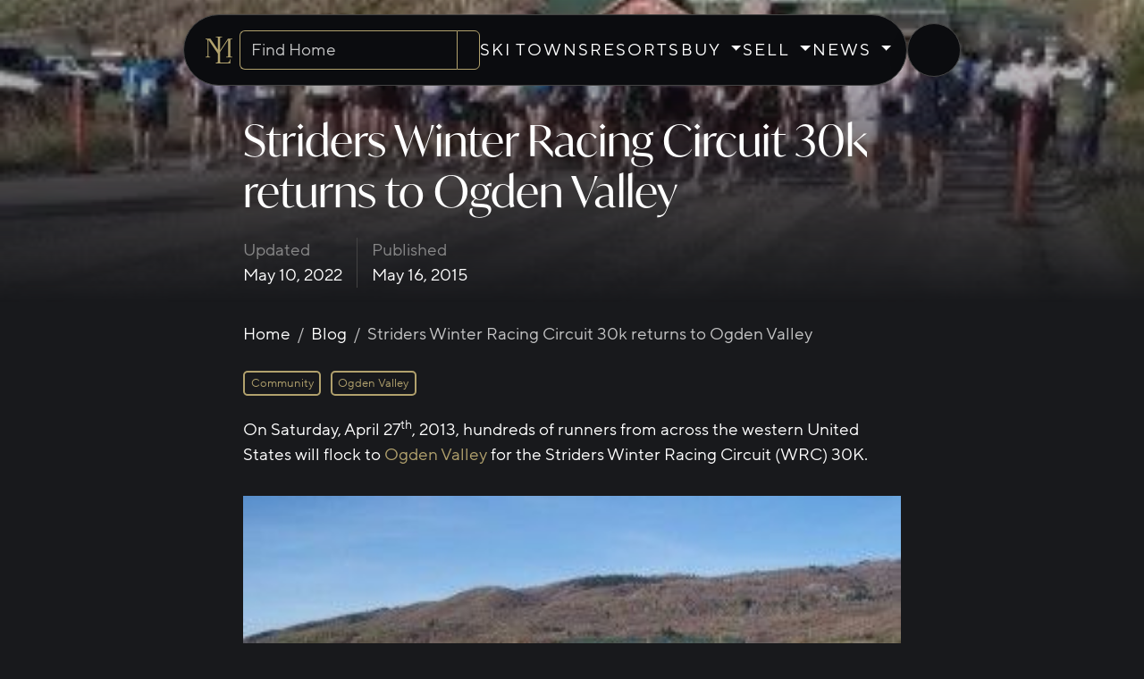

--- FILE ---
content_type: text/html; charset=utf-8
request_url: https://www.mountainluxury.com/blog/striders-winter-racing-circuit-30k-returns-to-ogden-valley/
body_size: 16249
content:
<!DOCTYPE html>
<html class="no-js" lang="en">

<head>
    <meta charset="utf-8" />
    <link rel="preconnect" href="https://mlux01.mountainluxury.com" crossorigin>
    <link rel="preload" href="/static/css/geohomes.min.35c5e10aa513.css" as="style">
    <meta name="viewport" content="width=device-width, initial-scale=1, shrink-to-fit=no" />
    

<meta name="robots" content="all">


    <style>
        @font-face {
            font-family: TTNormsPro;
            src: url('https://mlux01.mountainluxury.com/fonts/tt_norms_pro/TT_Norms_Pro_Bold-slimmed-Latin.woff2') format('woff2'),
            url('https://mlux01.mountainluxury.com/fonts/tt_norms_pro/TT_Norms_Pro_Bold-slimmed-Latin.woff') format('woff');
            font-weight: bold;
            font-display: swap;
            text-rendering: optimizeLegibility;
        }

        @font-face {
            font-family: TTNormsPro;
            src: url('https://mlux01.mountainluxury.com/fonts/tt_norms_pro/TT_Norms_Pro_Regular-slimmed-Latin.woff2') format('woff2'),
            url('https://mlux01.mountainluxury.com/fonts/tt_norms_pro/TT_Norms_Pro_Regular-slimmed-Latin.woff') format('woff');
            font-weight: normal;
            font-display: swap;
            text-rendering: optimizeLegibility;
        }
    </style>
    
    <link rel="stylesheet" href="/static/css/geohomes.min.35c5e10aa513.css">
    <link rel="preload" as="style" href="https://use.typekit.net/gyp8pmv.css" onload="this.onload=null;this.rel='stylesheet'">
    
    


    



<!-- Google Tag Manager -->

<script>
    window.dataLayer = window.dataLayer || [];
    window.dataLayer.push({
        'gtm.start': new Date().getTime(),
        event: 'gtm.js'
    });
</script>
<script async src="https://www.googletagmanager.com/gtm.js?id=GTM-MTTK7K4"></script>
<!-- End Google Tag Manager -->


<link rel="apple-touch-icon" sizes="180x180" href="/apple-touch-icon.png">
<link rel="icon" type="image/png" sizes="32x32" href="/favicon-32x32.png">
<link rel="icon" type="image/png" sizes="16x16" href="/favicon-16x16.png">
<link rel="manifest" href="/site.webmanifest">
<link rel="mask-icon" href="/safari-pinned-tab.svg" color="#5bbad5">
<meta name="msapplication-TileColor" content="#da532c">
<meta name="theme-color" content="#ffffff">
<title>Striders Winter Racing Circuit 30k returns to Ogden Valley - Mountain Luxury</title>


<link rel="canonical" href="https://www.mountainluxury.com/blog/striders-winter-racing-circuit-30k-returns-to-ogden-valley/">
<meta property="og:url" content="https://www.mountainluxury.com/blog/striders-winter-racing-circuit-30k-returns-to-ogden-valley/">





<meta property="og:title" content="Striders Winter Racing Circuit 30k returns to Ogden Valley - Mountain Luxury Real Estate">


<meta property="og:type" content="article">


<meta property="og:image" content="https://mlux01.mountainluxury.com/django_storages/images/Blog_Transfers_st.width-1200.format-webp.webpquality-90_iDyrNoD.webp">


<meta name="twitter:card" content="summary_large_image">



<meta name="description" content="Runners return to Ogden Valley for the Striders Winter Race Circuit." />



<style>
/* ============================================================================
   BLOG - SHARED STYLES
   Used across blog_index_page.html and blog_page.html
   ============================================================================ */

/* ============================================================================
   LAYOUT & NAVIGATION
   ============================================================================ */

.mikey-mike {
    position: absolute;
    margin: auto;
    width: 100%;
    z-index: 100;
}

.top-nav .wrapper {
    position: absolute;
    margin: auto;
    width: 100%;
    z-index: 100;
}

.bg-frost {
    background: #18191cad;
    backdrop-filter: blur(10px);
    -webkit-backdrop-filter: blur(10px);
}

.breadcrumb {
    background: transparent;
}

/* ============================================================================
   HERO SECTIONS
   ============================================================================ */

.hero-image {
    min-height: 33vh;
}

.hero::after {
    content: "";
    position: absolute;
    left: 0;
    right: 0;
    bottom: 0;
    height: 100%;
    background: linear-gradient(to bottom, rgba(0,0,0,0) 0%, #18191ca8 55%, #18191c 100%);
    pointer-events: none;
}

.hero-image h1 {
    margin-top: 112px;
}

/* ============================================================================
   BLOG CONTENT TYPOGRAPHY
   ============================================================================ */

.block-paragraph p {
    padding-bottom: 1rem;
}

h2, h4 {
    font-family: ivymode, "Noto Serif", "Palatino Linotype", Georgia, serif;
    padding-top: 0rem;
    padding-bottom: 0.25rem;
}

h3 {
    font-family: ivymode, "Noto Serif", "Palatino Linotype", Georgia, serif;
    font-size: calc(1.325rem + .9vw);
    margin-bottom: 1em;
}

.block-images {
    padding-bottom: 1rem;
}

.text-bs-gray {
    color: var(--bs-gray);
}

div.block-paragraph img {
    width: 100%;
    height: auto;
}

iframe {
    width: 100% !important;
}

/* ============================================================================
   KEYWORDS/TAGS
   ============================================================================ */

.keywords .btn {
    margin-right: 0.5em;
    padding: 0.2em 0.5em;
    border: 2px solid;
    border-radius: 5px;
    font-size: small;
}

/* ============================================================================
   NAVIGATION LINKS
   ============================================================================ */

.link-body-emphasis {
    transition: all 0.5s;
}

.link-body-emphasis:hover,
.link-body-emphasis[aria-current="page"] {
    color: #fff;
    text-shadow: 0 0 10px #b1a16d, 0 0 20px #b1a16d, 0 0 30px #b1a16d, 0 0 40px #b1a16d;
    letter-spacing: 1px;
}

.link-body-emphasis[aria-current="page"] {
    background: #000104;
}

/* ============================================================================
   MOBILE RESPONSIVE
   ============================================================================ */

@media (max-width: 768px) {
    .hero-image {
        min-height: 15vh;
    }
}

/* ============================================================================
   BLOG PAGE - TEMPLATE-SPECIFIC STYLES ONLY
   Shared blog card styles are in /app/blog/src/css/blog.css
   ============================================================================ */

/* Similar Articles Navigation */
.card h6 {
    letter-spacing: 3px !important;
}

.nav-link.active {
    background-color: #333 !important;
}

.nav-link {
    padding: .5rem;
}

/* YouTube embed responsive wrapper */
.ratio-16x9 {
    /* Applied via JavaScript to YouTube iframes */
}

</style>


</head>

<body class="template-blogpage">
    
    




<!-- Google Tag Manager (noscript) -->
<noscript><iframe src="https://www.googletagmanager.com/ns.html?id=GTM-MTTK7K4" height="0" width="0"
        style="display:none;visibility:hidden"></iframe></noscript>
<!-- End Google Tag Manager (noscript) -->








<header class="top-nav px-0 mx-0">
    <div class="wrapper pt-3">
        
        <div id="g_id_onload" data-client_id="1085340248399-9520luvn51c5vs1ajpnr07p9sed52l72.apps.googleusercontent.com" data-use_fedcm_for_prompt="true" data-auto_select="true"  data-csrfmiddlewaretoken="DiMhPLvYLmRMvXG1JcvqdyWt404nRq06lfTysHpR5AkEKhZMDDhsKHO0M7oMebZX" data-callback="handleCredentialResponse">
        </div>
        
        <script>
            async function handleCredentialResponse(googleCredentialResponse) {
                // https://developers.google.com/identity/gsi/web/reference/js-reference#CredentialResponse
                // Google calls this function with something like this:
                // {
                //     "clientId": "not shown",
                //     "credential": "not shown",
                //     "select_by": "user"
                // }
                const response = await fetch('/api/google_onetap/', {
                    method: 'POST',
                    headers: {
                        'Content-Type': 'application/json',
                        "X-CSRFToken": document.cookie
                            .split('; ')
                            .find(row => row.startsWith('csrftoken='))
                            .split('=')[1],
                    },
                    body: JSON.stringify({
                        'credential': googleCredentialResponse.credential,
                        'next': location.href,
                    }),
                });
                const json = await response.json()
                if (!('error' in json)) {
                    if ('next' in json.data) {
                        location = json.data.next;
                    } else {
                        location.reload();
                    }
                }
            }
        </script>
        

        <nav class="container px-lg-0" id="topnav-main" aria-label="Primary"
        x-data="{ 
            buyActiveList: 0,
            sellActiveList: 0,
            skiActiveList: 0,
            hovered: null,
            buyListOpen: false,
            sellListOpen: false,
            pageLoaded: false,

            buyMenuReset() {
                this.buyListOpen = false;
                this.buyActiveList = 0;

                // Hide only collapse menus within this navbar
                this.$root.querySelectorAll('.collapse.show').forEach(el => {
                    new bootstrap.Collapse(el).hide();
                });
            },
            sellMenuReset() {
                this.sellListOpen = false; 
                this.sellActiveList = 0;

                this.$root.querySelectorAll('.collapse.show').forEach(el => {
                    new bootstrap.Collapse(el).hide();
                });
            },

            resetNav() {
                this.buyMenuReset();
                this.sellMenuReset();
            },
            
        }">

        








<div class="d-flex align-items-center justify-content-center gap-3">
  <!-- Center Content -->
  <div class="nav-box px-3 px-4-lg py-3 border border-secondary line-height-normal">
    <div class="d-flex align-items-center gap-3">
      <a href="/" aria-label="Go to Mountain Luxury home" class="p-2">
        <img src="/static/images/new_ml_mark.695e2dd98113.svg" width="30" height="30" alt="Mountain Luxury" loading="eager" decoding="async" fetchpriority="high">
      </a>

      <!-- Search (crawlable + accessible; preserves your data-* for AC) -->
      <form class="d-flex ac-form ml-ac-form search rounded-pill" method="get" action="/search/" role="search" aria-label="Property search">
        <div class="align-items-center rounded-start border border-primary border-end-0 d-flex">
          <label for="topnav_desktop_find_home" class="visually-hidden">Search homes</label>
          <input class="form-control ac-input ml-ac-input ac-input-with-pill-labels ml-ac-input-with-pill-labels bg-transparent w-100"
                 type="search" name="q" placeholder="Find Home" size="16" autocomplete="off" id="topnav_desktop_find_home"
                 data-api="/api/listings/ac_m/?q=${topnav_desktop_find_home}" data-resultname="displayText" data-querymin="2" data-optionmax="50">
        </div>
        <div class="col-auto">
          <button type="submit" class="ml-button-browser-style-none btn btn-outline-primary rounded rounded-start-0" id="go_find_home_desktop" aria-label="Search">
            <i class="fal fa-search" aria-hidden="true"></i>
          </button>
        </div>
      </form>

      
      <!-- Primary links -->
      <ul class="d-none d-lg-flex align-items-center gap-3 list-unstyled m-0">
        <li>
          
          <a href="/ski-towns/"
             class="nav-item"
             >
            SKI TOWNS
          </a>
          
        </li>

        <li>
          
          <a href="/resorts/"
             class="nav-item"
             >
            RESORTS
          </a>
          
        </li>

        <!-- BUY -->
        <li>
          <div class="dropdown">
            <button class="btn btn-link dropdown-toggle text-decoration-none text-white nav-item p-0"
                    type="button" id="buyMenu" data-bs-toggle="dropdown" aria-expanded="false"
                    aria-controls="buyMenuList">
              BUY
            </button>
            <ul id="buyMenuList" class="dropdown-menu dropdown-menu-dark" aria-labelledby="buyMenu">
              <li>
                
                <a class="dropdown-item"
                   href="/listings/" >
                  Exclusive Listings
                </a>
                
              </li>
              <li>
                
                <a class="dropdown-item"
                   href="/exclusive-developments/" >
                  Exclusive Developments
                </a>
                
              </li>
              <li>
                
                <a class="dropdown-item"
                   href="/collection/" >
                  Private Collection
                </a>
                
              </li>
              <li>
                
                <a class="dropdown-item"
                   href="/eden-ut/real-estate/" >
                  Eden, UT Real Estate
                </a>
                
              </li>
              <li>
                
                <a class="dropdown-item"
                   href="/huntsville-ut/real-estate/" >
                  Huntsville, UT Real Estate
                </a>
                
              </li>
              <li>
                
                <a class="dropdown-item"
                   href="/powder-mountain-real-estate/" >
                  Powder Mountain Real Estate
                </a>
                
              </li>
            </ul>
          </div>
        </li>

        <!-- SELL -->
        <li>
          <div class="dropdown">
            <button class="btn btn-link dropdown-toggle text-decoration-none text-white nav-item p-0"
                    type="button" id="sellMenu" data-bs-toggle="dropdown" aria-expanded="false"
                    aria-controls="sellMenuList">
              SELL
            </button>
            <ul id="sellMenuList" class="dropdown-menu dropdown-menu-dark" aria-labelledby="sellMenu">
              <li>
                
                <a class="dropdown-item"
                   href="/property-estimate/" >
                  Property Estimate
                </a>
                
              </li>
              <li>
                
                <a class="dropdown-item"
                   href="/marketing/" >
                  Marketing
                </a>
                
              </li>
              <li>
                
                <a class="dropdown-item"
                   href="/agents/" >
                  Agents
                </a>
                
              </li>
              <li><hr class="dropdown-divider" aria-hidden="true"></li>
              <li>
                
                <a class="dropdown-item"
                   href="/about/" >
                  About
                </a>
                
              </li>
              <li>
                
                <a class="dropdown-item"
                   href="/contact/" >
                  Contact
                </a>
                
              </li>
            </ul>
          </div>
        </li>

        <!-- NEWS -->
        <li>
          <div class="dropdown">
            <button class="btn btn-link dropdown-toggle text-decoration-none text-white nav-item p-0"
                    type="button" id="newsMenu" data-bs-toggle="dropdown" aria-expanded="false"
                    aria-controls="newsMenuList">
              NEWS
            </button>
            <ul id="newsMenuList" class="dropdown-menu dropdown-menu-dark" aria-labelledby="newsMenu">
              <li>
                
                <a class="dropdown-item active"
                   href="/blog/" >
                  Blog
                </a>
                
              </li>
              <li>
                
                <a class="dropdown-item"
                   href="/market-reports/" >
                  Market Reports
                </a>
                
              </li>
              <li><hr class="dropdown-divider" aria-hidden="true"></li>
              <li>
                
                  
                    
                    <a class="dropdown-item"
                       href="/listings/" >
                      Exclusive Listings →
                    </a>
                    
                  
                    
                    <a class="dropdown-item"
                       href="/blog/collection-11/" >
                      Read the Mountain Luxury Magazine
                    </a>
                    
                  
                
              </li>
            </ul>
          </div>
        </li>
      </ul>
      

      <!-- Mobile buttons -->
      <a class="d-lg-none btn btn-outline-light rounded-circle d-inline-flex justify-content-center align-items-center mobile-nav-button" aria-label="Ski Town Finder" href="/ski-towns/">
        <i class="fal fa-mountain-city" aria-hidden="true"></i>
      </a>
      <button class="d-lg-none btn btn-outline-light rounded-circle d-inline-flex justify-content-center align-items-center mobile-nav-button"
              type="button" data-bs-toggle="offcanvas" data-bs-target="#topnavOffcanvas" aria-controls="topnavOffcanvas" aria-label="Open menu">
        <i class="fal fa-bars" aria-hidden="true"></i>
      </button>
    </div>
  </div>

  <!-- Login/Account (Desktop only) -->
  <div class="d-none d-lg-flex gap-3">
    
      <a class="nav-box border border-secondary fx-pill d-inline-flex align-items-center gap-2 px-3"
         href="/accounts/signup/?next=/blog/striders-winter-racing-circuit-30k-returns-to-ogden-valley/" title="Login or Sign up" rel="nofollow"
         data-bs-placement="bottom" data-bs-title="Login" data-bs-trigger="hover">
        <i class="fal fa-user icon" aria-hidden="true"></i>
        <span class="nav-title">Login</span>
      </a>
    
  </div>
</div>

<!-- Offcanvas Right (Mobile Navigation) -->
<div class="offcanvas offcanvas-end" tabindex="-1" id="topnavOffcanvas" data-bs-scroll="false" aria-labelledby="topnavOffcanvasLabel">
  <div class="offcanvas-header border-bottom">
    <h2 id="topnavOffcanvasLabel" class="visually-hidden">Main menu</h2>
    <a href="/" aria-label="Go to Mountain Luxury home" class="p-2">
      <img src="/static/images/new_ml_mark.695e2dd98113.svg" width="30" height="30" alt="Mountain Luxury" decoding="async" fetchpriority="low">
    </a>
    <button type="button" class="btn-close" data-bs-dismiss="offcanvas" aria-label="Close menu"></button>
  </div>

  <div class="offcanvas-body p-2">
    
    
    <!-- Account/Login Section (Mobile) -->
    
      <div class="d-flex justify-content-end pt-3 pe-3">
        <a class="text-white" href="/accounts/signup/?next=/blog/striders-winter-racing-circuit-30k-returns-to-ogden-valley/" title="Login or Sign up" rel="nofollow" data-bs-placement="bottom" data-bs-title="Login" data-bs-trigger="hover">LOGIN</a>
      </div>
    

    <!-- Primary Navigation (Mobile - shared for logged in/out) -->
    <nav class="nav flex-column py-2" aria-label="Primary" id="offcanvasAccordion">
      
      <!-- STATIC LINKS -->
      <a class="nav-link text-white py-3 px-3"
         href="/ski-towns/" >SKI TOWNS</a>

      <a class="nav-link text-white py-3 px-3"
         href="/resorts/" >RESORTS</a>

      <!-- BUY -->
      <button id="buyToggle" class="nav-link text-white py-3 px-3 collapsed" type="button"
              data-bs-toggle="collapse" data-bs-target="#buyCollapse"
              aria-expanded="false" aria-controls="buyCollapse" aria-describedby="buyHeading">
        <span class="pe-1">BUY</span> <i class="fal fa-chevron-up" aria-hidden="true"></i>
      </button>
      <nav class="collapse" id="buyCollapse" data-bs-parent="#offcanvasAccordion" aria-labelledby="buyToggle">
        <ul class="list-unstyled mb-0 ps-3">
          
          <li><a class="d-block py-2 px-2 text-decoration-none link-light"
                 href="/listings/" >Exclusive Listings</a></li>
          
          
          <li><a class="d-block py-2 px-2 text-decoration-none link-light"
                 href="/exclusive-developments/" >Exclusive Developments</a></li>
          
          
          <li><a class="d-block py-2 px-2 text-decoration-none link-light"
                 href="/collection/" >Private Collection</a></li>
          
          
          <li><a class="d-block py-2 px-2 text-decoration-none link-light"
                 href="/eden-ut/real-estate/" >Eden, UT Real Estate</a></li>
          
          
          <li><a class="d-block py-2 px-2 text-decoration-none link-light"
                 href="/huntsville-ut/real-estate/" >Huntsville, UT Real Estate</a></li>
          
          
          <li><a class="d-block py-2 px-2 text-decoration-none link-light"
                 href="/powder-mountain-real-estate/" >Powder Mountain Real Estate</a></li>
          
        </ul>
      </nav>

      <!-- SELL -->
      <button id="sellToggle" class="nav-link text-white py-3 px-3 collapsed" type="button"
              data-bs-toggle="collapse" data-bs-target="#sellCollapse"
              aria-expanded="false" aria-controls="sellCollapse" aria-describedby="sellHeading">
        <span class="pe-1">SELL</span> <i class="fal fa-chevron-up" aria-hidden="true"></i>
      </button>
      <nav class="collapse" id="sellCollapse" data-bs-parent="#offcanvasAccordion" aria-labelledby="sellToggle">
        <ul class="list-unstyled mb-0 ps-3">
          
          <li><a class="d-block py-2 px-2 text-decoration-none link-light"
                 href="/property-estimate/" >Property Estimate</a></li>
          
          
          <li><a class="d-block py-2 px-2 text-decoration-none link-light"
                 href="/marketing/" >Marketing</a></li>
          
          
          <li><a class="d-block py-2 px-2 text-decoration-none link-light"
                 href="/agents/" >Agents</a></li>
          
          <li><hr class="dropdown-divider"></li>
          
          <li><a class="d-block py-2 px-2 text-decoration-none link-light"
                 href="/about/" >About</a></li>
          
          
          <li><a class="d-block py-2 px-2 text-decoration-none link-light"
                 href="/contact/" >Contact</a></li>
          
        </ul>
      </nav>

      <!-- NEWS -->
      <button id="newsToggle" class="nav-link text-white py-3 px-3 collapsed" type="button"
              data-bs-toggle="collapse" data-bs-target="#newsCollapse"
              aria-expanded="false" aria-controls="newsCollapse" aria-describedby="newsHeading">
        <span class="pe-1">NEWS</span> <i class="fal fa-chevron-up" aria-hidden="true"></i>
      </button>
      <nav class="collapse" id="newsCollapse" data-bs-parent="#offcanvasAccordion" aria-labelledby="newsToggle">
        <ul class="list-unstyled mb-0 ps-3">
          
          <li><a class="d-block py-2 px-2 text-decoration-none link-light active"
                 href="/blog/" >Blog</a></li>
          
          
          <li><a class="d-block py-2 px-2 text-decoration-none link-light"
                 href="/market-reports/" >Market Reports</a></li>
          
          <li><hr class="dropdown-divider"></li>
          <li>
            
              
                
                <a class="d-block py-2 px-2 text-decoration-none link-light"
                   href="/listings/" >
                  Exclusive Listings →
                </a>
                
              
                
                <a class="d-block py-2 px-2 text-decoration-none link-light"
                   href="/blog/collection-11/" >
                  Read the Mountain Luxury Magazine
                </a>
                
              
            
          </li>
        </ul>
      </nav>

    </nav>
    
  </div>
</div>

 

<style>


	/* Pill container */
	.fx-pill {
		position: relative;
		display: inline-flex;
		align-items: center;
		justify-content: center;
		width: 60px;
		height: 60px;
		border-radius: 60px;
		box-shadow: 0 10px 25px rgba(0, 0, 0, .1);
		overflow: hidden;
		cursor: pointer;
		transition: width .45s ease, box-shadow .45s ease, background .45s ease !important;
		color: inherit;
		/* inherit text color (e.g., .text-primary) */
	}

	/* Hide Bootstrap caret on the dropdown trigger */
	.fx-pill.dropdown-toggle::after {
		display: none;
	}

	/* Icon & avatar share behavior */
	.fx-pill .icon,
	.fx-pill .avatar {
		position: relative;
		z-index: 1;
		line-height: 1;
		transform-origin: center;
		transition: transform .45s ease, opacity .45s ease;
	}

	/* Avatar sizing (match pill) */
	.fx-pill .avatar {
		display: inline-block;
		width: 60px;
		height: 60px;
		border-radius: 50%;
		object-fit: cover;
	}

	/* Title starts hidden & centered */
	.fx-pill .nav-title {
		position: absolute;
		left: 50%;
		transform: translateX(-50%) scale(0);
		transform-origin: center;
		z-index: 1;
		font-size: 1rem;
		letter-spacing: .125rem;
		text-transform: uppercase;
		white-space: nowrap;
		transition: transform .45s ease, opacity .45s ease;
		opacity: 0;
		color: inherit;
	}

	/* =========================== Expanded state TRIGGERS - hover/focus on the pill - hover anywhere over the dropdown (incl. menu) - dropdown is open (.show / aria-expanded="true") =========================== */
	.fx-pill:hover,
	.fx-pill:focus-visible,
	.dropdown:hover .fx-pill,
	.dropdown.show .fx-pill,
	#userMenuBtn[aria-expanded="true"] {
		width: 120px;
		/* roomy for "ACCOUNT" */
		box-shadow: 0 10px 25px rgba(0, 0, 0, 0);
	}

	/* Swap: hide icon/avatar when expanded */
	.fx-pill:hover .icon,
	.fx-pill:focus-visible .icon,
	.dropdown:hover .fx-pill .icon,
	.dropdown.show .fx-pill .icon,
	#userMenuBtn[aria-expanded="true"] .icon,
	.fx-pill:hover .avatar,
	.fx-pill:focus-visible .avatar,
	.dropdown:hover .fx-pill .avatar,
	.dropdown.show .fx-pill .avatar,
	#userMenuBtn[aria-expanded="true"] .avatar {
		transform: scale(0);
		opacity: 0;
	}

	/* Show the label when expanded */
	.fx-pill:hover .nav-title,
	.fx-pill:focus-visible .nav-title,
	.dropdown:hover .fx-pill .nav-title,
	.dropdown.show .fx-pill .nav-title,
	#userMenuBtn[aria-expanded="true"] .nav-title {
		transform: translateX(-50%) scale(1);
		opacity: 1;
	}

	/* Optional a11y: reduce motion */
	@media (prefers-reduced-motion: reduce) {

		.fx-pill,
		.fx-pill .icon,
		.fx-pill .avatar,
		.fx-pill .nav-title {
			transition: none;
		}
	}

	/* Search Bar */
	header.top-nav form.search {
		max-height: 45px;
	}

	/* Navigation */
	header.top-nav .nav-box {
		background: #0b0c0f;
		color: #fff;
		border-radius: 50px;
		line-height: normal;
	}

	header.top-nav .nav-box .nav-item,
	header.top-nav .nav-box .btn {
		letter-spacing: .125rem;
	}

	header.top-nav .nav-box a,
	.avatar a {
		color: #fff;
		text-decoration: none;
	}

	/* Hover & Glow */
	@media (hover: hover) and (pointer: fine) {

		header.top-nav .dropdown:hover>.dropdown-menu,
		header.top-nav .dropdown:focus-within>.dropdown-menu {
			display: block;
			visibility: visible;
			opacity: 1;
			background: #18191cad;
			backdrop-filter: blur(10px);
		}


		header.top-nav .nav-item.active,
        header.top-nav .nav-item:hover,
		header.top-nav .nav-title,
		header.top-nav .dropdown:hover>.nav-item,
		header.top-nav .dropdown:focus-within>.nav-item,
        header.top-nav .dropdown:has(.dropdown-menu .dropdown-item.active) > .dropdown-toggle,
        header.top-nav .dropdown:has(.dropdown-menu .dropdown-item[aria-current="page"]) > .dropdown-toggle,
        #offcanvasAccordion:has(#buyCollapse a.link-light.active)  #buyToggle,
        #offcanvasAccordion:has(#sellCollapse a.link-light.active) #sellToggle,
        #offcanvasAccordion:has(#newsCollapse a.link-light.active) #newsToggle {
			color: #fff;
			text-shadow: 0 0 10px #b1a16d, 0 0 20px #b1a16d, 0 0 30px #b1a16d, 0 0 40px #b1a16d;
		}

		header.top-nav .dropdown-item {
			transition: color 0.4s ease 0s;
		}

		header.top-nav .dropdown-item.active,
        header.top-nav .dropdown-item:focus,
		header.top-nav .dropdown-item:hover,
        .link-light.active {
			background-color: transparent;
			color: #b1a16d !important;
		}

		header.top-nav .dropdown:hover .dropdown-toggle::after,
		header.top-nav .dropdown:focus-within .dropdown-toggle::after {
			transform: rotate(180deg);
		}
	}

	header.top-nav .dropdown-menu {
		--bs-dropdown-min-width: 14rem;
	}

	header.top-nav .nav-item {
		text-decoration: none;
		position: relative;
		transition: all 0.5s;
	}

	/* Offcanvas */

	header .offcanvas {
		min-width: 100%;
		background: #18191cad;
		backdrop-filter: blur(10px);
		font-size: 1.2rem;
	}

	.offcanvas .nav-link,
	.offcanvas nav {
		text-align: right;
	}

	/* Caret rotation + subtle micro-interaction */
	.offcanvas svg {
		transition: transform ease .25s;
	}

	.offcanvas .collapsed svg {
		transform: rotate(180deg);
		transition: transform ease .25s;
	}

	.offcanvas .nav-link {
		letter-spacing: 2px;
	}

	/* Hide horizontal scroll while any offcanvas is opening, open, or closing */
	body.offcanvas-open,
	html:has(.offcanvas.showing),
	html:has(.offcanvas.hiding),
	html:has(.offcanvas.show) {
		overflow-x: clip;
		/* use hidden if you need older Firefox */
	}

	/* Belt & suspenders: never let the panel or its body create x-overflow */
	#topnavOffcanvas {
		max-width: 100vw;
	}

	#topnavOffcanvas .offcanvas-body {
		overflow-x: hidden;
		overflow-y: auto; /* Allow vertical scroll within offcanvas if needed */
		max-height: 100vh; /* Contain scroll within viewport */
	}

	/* Prevent body scroll and content shift when offcanvas is open */
	body.offcanvas-open {
		overflow: hidden;
		position: fixed;
		width: 100%;
	}

	
	.mobile-nav-button {
		height: 40px;
		width: 40px;
	}

	.mobile-nav-button:hover {
		color: #000 !important;
	}

	/* Scope to header only */
	header.top-nav .navbar-brand img {
		display: block;
	}

	header.top-nav .navbar .input-group>.form-control {
		min-width: 0;
		/* prevent overflow */
	}

	header.top-nav .navbar .btn,
	header.top-nav .navbar .form-control {
		height: 32px;
		/* compact mobile row */
	}

	header.top-nav .navbar-toggler {
		padding: .25rem .5rem;
		border: 1px solid rgba(255, 255, 255, .25);
	}

	/* Make the top row truly one line on narrow widths */
	@media (max-width: 380px) {
		header.top-nav .navbar .input-group {
			gap: .25rem;
		}

		header.top-nav .navbar .btn {
			white-space: nowrap;
		}
	}

    /* Offcanvas Account: show icon/avatar by default; show "ACCOUNT" while expanded */
@media (hover: none), (pointer: coarse) {
  #topnavOffcanvas #accountToggleMobile {
    width: 60px; /* icon/avatar first */
  }
  #topnavOffcanvas #accountToggleMobile[aria-expanded="true"] {
    width: 120px; /* room for ACCOUNT label */
  }
  #topnavOffcanvas #accountToggleMobile[aria-expanded="true"] .icon,
  #topnavOffcanvas #accountToggleMobile[aria-expanded="true"] .avatar {
    transform: scale(0);
    opacity: 0;
  }
  #topnavOffcanvas #accountToggleMobile[aria-expanded="true"] .nav-title {
    transform: translateX(-50%) scale(1);
    opacity: 1;
    /* reuse your glow treatment */
    text-shadow: 0 0 10px #b1a16d, 0 0 20px #b1a16d, 0 0 30px #b1a16d, 0 0 40px #b1a16d;
  }
}

</style>

        </nav>
    </div>

    

    

    <div class="modal fade" id="geolocatingModal" tabindex="-1" aria-label="geolocatingModalLabel" aria-hidden="true">
        <div class="modal-dialog">
            <div class="modal-content border border-primary ml-bg-almost-black text-primary">
                <div class="modal-header d-flex justify-content-betwen">
                    <h5 class="modal-title" id="geolocatingModalLabel">Getting your location...
                    </h5>
                    <span class="spinner-border"></span>
                </div>
            </div>
        </div>
    </div>

    <script id="anonymousVisitsLimitData" type="application/json">
        "3"
    </script>

    <button id="mustLoginModalButton" type="button" class="ml-button-browser-style-none d-none" data-bs-toggle="modal" data-bs-target="#mustLoginModal" aria-label="button to show must log in">
        Show mustLogIn
    </button>

    <div class="modal fade" id="mustLoginModal" data-tabindex="-1" data-bs-backdrop="static" data-bs-keyboard="false" aria-label="mustLoginModalLabel" aria-hidden="true">
        <div class="modal-dialog">
            <div class="modal-content ml-bg-almost-black border border-dark pt-3">
                <div class="modal-body d-flex justify-content-center">
                    
                </div>
            </div>
        </div>
    </div>

  
  <div class="modal fade" id="search-bar-modal" tabindex="-1" aria-labelledby="search-bar-modalLabel" aria-hidden="true"
       x-data="{
         adjustAutocompleteHeight() {
           if (window.innerWidth >= 992 || !window.visualViewport) return;
           const autocomplete = this.$el.querySelector('.ml-ac-custom-styling');
           const input = this.$el.querySelector('.ac-input');
           if (!autocomplete || !input) return;
           const viewportHeight = window.visualViewport.height;
           const inputRect = input.getBoundingClientRect();
           const availableHeight = viewportHeight - inputRect.bottom - 20;
           autocomplete.style.maxHeight = `${Math.max(100, availableHeight)}px`;
         },
         resetAutocompleteHeight() {
           const autocomplete = this.$el.querySelector('.ml-ac-custom-styling');
           if (autocomplete) autocomplete.style.maxHeight = '';
         }
       }"
       x-on:resize.window="adjustAutocompleteHeight()"
       x-on:scroll.window="if (window.visualViewport) adjustAutocompleteHeight()"
       x-on:shown-bs-modal.dot="setTimeout(() => { $el.querySelector('.ac-input')?.focus(); adjustAutocompleteHeight(); }, 100)"
       x-on:hidden-bs-modal.dot="resetAutocompleteHeight()">
    <div class="modal-dialog modal-dialog-centered modal-fullscreen-lg-down">
      <div class="modal-content ml-bg-almost-black border border-dark" style="min-height: 50vh;">

        <div class="modal-body d-flex align-items-start">
            <div class="w-100 d-flex align-items-center">
                <form class="d-flex ac-form ml-ac-form align-items-center col">
                    <div class="col position-relative rounded-start border-end-0 ps-2 py-2">
                        <div class="ml-ac-invisible-input-spacer"></div>
                        <div class="form-control ac-input-and-pills p-0 rounded-0 bg-transparent">
                            <label class="d-none"></label>
                            <input class="form-control ac-input ac-input-with-pill-labels ml-ac-input border-0 rounded-0 rounded-start border-top border-bottom border-start bg-transparent" type="text" placeholder="Find Home" size="10" autocomplete="home-search-terms" id="topnav_mobile_find_home" data-api="/api/listings/ac_m/?q=${topnav_mobile_find_home}" data-resultname="displayText" data-querymin="2" data-optionmax="50">
                        </div>
                    </div>
                    <div class="col-auto h-100 py-2 d-flex">
                        <button type="submit" class="ml-button-browser-style-none btn btn-outline-primary ml-left-radius-0" id="go_find_home_mobile" aria-label="button to activate search">
                            <i class="fal fa-search"></i>
                        </button>
                    </div>
                </form>
                <button type="button" class="btn-close col-auto ps-3" data-bs-dismiss="modal" aria-label="Close"></button>
            </div>
        </div>
      </div>
    </div>
  </div>


</header>





<!-- Hidden trigger button -->
<button type="button" class="d-none" id="known-user-expired-modal-button" data-bs-toggle="modal" data-bs-target="#known-user-expired-modal"></button>

<!-- Modal -->
<div class="modal fade" id="known-user-expired-modal" tabindex="-1" aria-labelledby="known-user-expired-modal-label" aria-hidden="true">
    <div class="modal-dialog modal-dialog-centered">
        <div class="modal-content ml-bg-almost-black border border-secondary">
            <div class="modal-header">
                <h5 class="IvyMode text-capitalize" id="known-user-expired-modal-label">Login Link Expired</h5>
                <button type="button" class="btn-close" data-bs-dismiss="modal" aria-label="Close"></button>
            </div>
            <div class="modal-body">
                <p>For security reasons, that login link no longer works.</p>
            </div>
            <div class="modal-footer justify-content-center">
                <a href="/accounts/login/?next=/blog/striders-winter-racing-circuit-30k-returns-to-ogden-valley/" class="btn btn-outline-primary">
                    Login
                </a>
                <button type="button" class="btn btn-primary" data-bs-dismiss="modal">
                    Skip
                </button>
            </div>
        </div>
    </div>
</div>

<script>
document.addEventListener('DOMContentLoaded', () => {
    
});
</script>





<div class="modal fade"
     id="blog-index-subscribe-login-modal"
     tabindex="-1"
     aria-labelledby="blog-index-subscribe-login-modal-label"
     aria-hidden="true"
     x-data="{ processing: false }"
     x-on:close-spinner="processing=false">
    <div class="modal-dialog modal-fullscreen-md-down modal-lg">
        <div class="modal-content position-relative ml-bg-dark-gray">
            <div class="position-absolute bg-opacity-50 bg-black w-100 h-100 z-1"
                 x-bind:class="processing ? '' : 'd-none'">
                <div class="position-absolute spinner-border top-50 start-50"
                     role="status">
                    <span class="visually-hidden">Loading...</span>
                </div>
            </div>
            <div class="position-absolute top-0 end-0 p-3" style="z-index: 1;">
                <button type="button"
                        class="btn-close"
                        data-bs-dismiss="modal"
                        aria-label="Close"></button>
            </div>
            <div class="modal-body p-0">
                <div class="d-flex justify-content-center justify-content-md-end px-0 position-relative">
                    <div class="col-6 d-none d-lg-block">
                        <div class="h-100 w-100 d-flex justify-content-center align-items-center position-relative">
                            <img class="h-100 rounded-start position-absolute start-0"
                                 style="object-fit: cover;
                                        width: 100%;
                                        object-position: right -9rem bottom 0rem"
                                 src="https://mlux01.mountainluxury.com/django_storages/images/Blog_Post_Capture.original.format-webp.webpquality-50.webp"  srcset="https://mlux01.mountainluxury.com/django_storages/images/Blog_Post_Capture.format-webp.webpquality-50.width-100.webp 100w, https://mlux01.mountainluxury.com/django_storages/images/Blog_Post_Capture.format-webp.webpquality-50.width-200.webp 200w, https://mlux01.mountainluxury.com/django_storages/images/Blog_Post_Capture.format-webp.webpquality-50.width-300.webp 300w, https://mlux01.mountainluxury.com/django_storages/images/Blog_Post_Capture.format-webp.webpquality-50.width-500.webp 500w, https://mlux01.mountainluxury.com/django_storages/images/Blog_Post_Capture.format-webp.webpquality-50.width-768.webp 768w, https://mlux01.mountainluxury.com/django_storages/images/Blog_Post_Capture.original.format-webp.webpquality-50.webp 1000w" sizes="100vw"
                                 id="subscribe-signup-form-blog-image"
                                 alt="girl with glass of champagne">
                        </div>
                    </div>
                    <div class="col-12 col-lg-6 p-4">
                        <button type="button"
                                class="d-none position-absolute btn-close"
                                style="right: 0.75rem"
                                data-bs-dismiss="modal"
                                aria-label="Close"></button>
                        <p class="text-white mb-2 text-center"
                           style="line-height: 2rem !important">
                            <span class="text-primary quentin ml-subscribe-form-flavor-font"
                                  style="margin-bottom: -2rem !important">Create Account</span>
                            <br>
                            <span class="IvyMode text-uppercase ml-subscribe-form-header-font">
                                <span>Subscribe To the Blog</span>
                            </span>
                        </p>
                        <p class="text-center mb-2" style="font-size: 0.85rem;">
                            Create an account to subscribe to our blog and we'll email you every time we hit <em>publish</em>.
                        </p>
                        
                            <form class="signup container p-0"
                                  id="blog-index-signup-form"
                                  hx-post="/accounts/signup/?signup_type=alt1&amp;subscribe_class=blog_index&amp;subscribe_slug=blog"
                                  hx-target="#blog-index-signup-form .signup-alt1-fields-htmx-finder"
                                  hx-select=".signup-alt1-fields-htmx-finder"
                                  hx-headers="js:{'X-CSRFToken': document.querySelector('[name=csrfmiddlewaretoken]').value}"
                                  x-on:htmx:before-request.camel="turnstile.remove($el.querySelector('.cf-turnstile iframe').id)"
                                  x-on:htmx:after-request.camel="turnstile.render($el.querySelector('.cf-turnstile'))"
                                  x-on:submit="processing=true">
                                


<div class="signup-alt1-fields-htmx-finder">
    
    
    <div>
        
    </div>
    




    <input type="hidden" name="csrfmiddlewaretoken" value="DiMhPLvYLmRMvXG1JcvqdyWt404nRq06lfTysHpR5AkEKhZMDDhsKHO0M7oMebZX">
    <div class="row gx-2">
        
        
        
            
        
        <div
            class="col-4 mb-2">
            <div class="input-group">
                
                    <div class="form-check h-100 w-100 d-flex justify-content-center align-items-center pb-1">
                        <input type="checkbox" name="is_buying" class="form-check-input form-check-input ml-form-check-input-custom-border bg-transparent ml-form-check-input-custom-bottom-margin me-2" placeholder="Buying" id="id_is_buying">
                        <label class="form-check-label d-block" style="cursor: pointer;user-select: none;"
                            for="id_is_buying">Buying</label>
                    </div>
                
                <div class="invalid-feedback">
                    <div></div>
                </div>
            </div>
        </div>
        
        
        
            
        
        <div
            class="col-4 mb-2">
            <div class="input-group">
                
                    <div class="form-check h-100 w-100 d-flex justify-content-center align-items-center pb-1">
                        <input type="checkbox" name="is_selling" class="form-check-input form-check-input ml-form-check-input-custom-border bg-transparent ml-form-check-input-custom-bottom-margin me-2" placeholder="Selling" id="id_is_selling">
                        <label class="form-check-label d-block" style="cursor: pointer;user-select: none;"
                            for="id_is_selling">Selling</label>
                    </div>
                
                <div class="invalid-feedback">
                    <div></div>
                </div>
            </div>
        </div>
        
        
        
            
        
        <div
            class="col-4 mb-2">
            <div class="input-group">
                
                    <div class="form-check h-100 w-100 d-flex justify-content-center align-items-center pb-1">
                        <input type="checkbox" name="is_dreaming" class="form-check-input form-check-input ml-form-check-input-custom-border bg-transparent ml-form-check-input-custom-bottom-margin me-2" placeholder="Dreaming" id="id_is_dreaming">
                        <label class="form-check-label d-block" style="cursor: pointer;user-select: none;"
                            for="id_is_dreaming">Dreaming</label>
                    </div>
                
                <div class="invalid-feedback">
                    <div></div>
                </div>
            </div>
        </div>
        
        
        
            
        
        <div
            class="col-6 mb-2">
            <div class="input-group">
                
                    <input type="text" name="first_name" maxlength="150" class="form-control rounded-end" placeholder="First name" id="id_first_name">
                
                <div class="invalid-feedback">
                    <div></div>
                </div>
            </div>
        </div>
        
        
        
            
        
        <div
            class="col-6 mb-2">
            <div class="input-group">
                
                    <input type="text" name="last_name" maxlength="150" class="form-control rounded-end" placeholder="Last name" id="id_last_name">
                
                <div class="invalid-feedback">
                    <div></div>
                </div>
            </div>
        </div>
        
        
        
            
        
        <div
            class="col-6 mb-2">
            <div class="input-group">
                
                    <input type="email" name="email" autocomplete="email" placeholder="Email" maxlength="320" class="form-control rounded-end" required id="id_email">
                
                <div class="invalid-feedback">
                    <div></div>
                </div>
            </div>
        </div>
        
        
        
            
        
        <div
            class="col-6 d-none mb-2">
            <div class="input-group">
                
                    <input type="email" name="email1" maxlength="320" class="d-none form-control rounded-end" placeholder="E-mail (again)" id="id_email1">
                
                <div class="invalid-feedback">
                    <div></div>
                </div>
            </div>
        </div>
        
        
        
            
        
        <div
            class="col-6 mb-2">
            <div class="input-group">
                
                    <input type="tel" name="phone_number" class="form-control rounded-end" placeholder="Phone" id="id_phone_number">
                
                <div class="invalid-feedback">
                    <div></div>
                </div>
            </div>
        </div>
        
        
        
            
        
        <div
            class="col-12 position-relative mb-2 mb-2">
            <div class="input-group">
                
                    <input type="password" name="password1" placeholder="Password" autocomplete="new-password" class="form-control" required aria-describedby="id_password1_helptext" id="id_password1">
                    <span class="input-group-text text-primary rounded-end"
                        style="cursor: pointer;" onclick="signupAlt1FieldsShowPassword(event)">
                        <i class="fal fa-eye"></i>
                    </span>
                
                <div class="invalid-feedback">
                    <div></div>
                </div>
            </div>
        </div>
        
        
            <div class="d-grid">
                <button class="btn btn-light mb-2" type="submit">Create Account</button>
            </div>
        
        
            
        
        <div
            class="col-12 mb-2">
            <div class="input-group">
                
                    <script src="https://challenges.cloudflare.com/turnstile/v0/api.js" async defer></script>
<div class="cf-turnstile form-control rounded-end ml-bg-dark-gray" data-theme="dark" data-sitekey="0x4AAAAAAAUFspNPtBwLMU9E" required id="id_cloudflare_turnstile" data-response-field-name="cloudflare_turnstile"></div>
                
                <div class="invalid-feedback">
                    <div></div>
                </div>
            </div>
        </div>
        
    </div>
    
    
</div>
<script>
    
    function signupAlt1FieldsShowPassword(event) {
        password1InputEl = event.currentTarget.parentElement.querySelector('input')
        password1InputEl.type = password1InputEl.type != 'password' ? 'password' : 'text';
    }
</script>
                            </form>
                        
                        


<div class="socialaccount_ballot mb-2">
    


<div class="row gx-2">
    
    
    <li class="col-6 list-unstyled">
        <div class="d-grid my-1">
            <button class="socialaccount_provider btn border-white facebook" role="button" aria-label="click to use "
                onclick="location='/accounts/facebook/login/?process=login&amp;next=/blog/striders-winter-racing-circuit-30k-returns-to-ogden-valley/login_or_signup_success/'">
                Continue with
                <i class="fab fa-facebook"></i>
            </button>
        </div>
    </li>
    
    
    <li class="col-6 list-unstyled">
        <div class="d-grid my-1">
            <button class="socialaccount_provider btn border-white google" role="button" aria-label="click to use "
                onclick="location='/accounts/google/login/?process=login&amp;next=/blog/striders-winter-racing-circuit-30k-returns-to-ogden-valley/login_or_signup_success/'">
                Continue with
                <i class="fab fa-google"></i>
            </button>
        </div>
    </li>
    
</div>
</div>


                        

<p class="text-center mb-2 fs-6">
    Have an account?
    <button class="bg-transparent border-0 p-0 text-primary ml-anchor-hover" role="button"
        aria-label="click to login" onclick="location='/accounts/login/?next=/blog/striders-winter-racing-circuit-30k-returns-to-ogden-valley/login_or_signup_success/'">
        Login
    </button>.
</p>

                    </div>
                </div>
            </div>
        </div>
    </div>
</div>

<main role="main">
    <script data-schema-id="seo_schema_Data" type="application/ld+json">
        [{ 
            "@context": "https://schema.org",
            "@graph": {
                "@type": "BlogPosting",
                "articleSection":"Blog page",
                "headline": "",
                "description": "Striders Winter Racing Circuit 30k returns to Ogden Valley",
                "keywords":[
                    
                        "Community", 
                    
                        "Ogden Valley"
                    
            ],
                "author": {
                    "@type": "Person",
                    "name": "None"
                },
                "datePublished": "May 16, 2015, 11:52 a.m.",
                "dateModified": "May 10, 2022, 2:37 p.m.",
                "image": {
                    "@type": "ImageObject",
                    "url": "https://mountainluxury.com/blog/striders-winter-racing-circuit-30k-returns-to-ogden-valley/ "
                }
            }
        }]
    </script> 
    
    

     <section  aria-label="Striders Winter Racing Circuit 30k returns to Ogden Valley Introduction" class="hero-image position-relative overflow-hidden">
		<img src="https://mlux01.mountainluxury.com/django_storages/images/Blog_Transfers_stri.original.format-webp.webpquality-50.webp"  srcset="https://mlux01.mountainluxury.com/django_storages/images/Blog_Transfers_str.format-webp.webpquality-50.width-100.webp 100w, https://mlux01.mountainluxury.com/django_storages/images/Blog_Transfers_str.format-webp.webpquality-50.width-200.webp 200w, https://mlux01.mountainluxury.com/django_storages/images/Blog_Transfers_str.format-webp.webpquality-50.width-300.webp 300w" sizes="100vw"
		alt=""
		class="position-absolute top-0 start-0 w-100 h-100 object-fit-cover" 
		style="object-position: center center;"
        x-data
        x-parallax>
			<div class="hero bottom-0 start-0 w-100 p-md-3">
				<div class="container position-relative z-1">
                    <div class="row">
                        <div class="col col-lg-8 mx-auto">
                            <h1>Striders Winter Racing Circuit 30k returns to Ogden Valley</h1> 
                            
                            
                            
                            <div class="d-flex justify-content-start pt-3">
                                
                                <div class="pe-3 border-end border-secondary">
                                    <p class="text-bs-gray p-0 m-0">Updated</p>
                                    <time class="p-0 m-0">May 10, 2022</time>
                                </div>
                                
                                
                                <div class="px-3">
                                    <p class="text-bs-gray p-0 m-0">Published</p>
                                    <time class="p-0 m-0 pb-2">May 16, 2015</time>
                                </div>
                                
                            </div>
                            
                            
                        </div>
                    </div>
                </div>
                
			</div>
	</section>

    <div class="container">
        
        <div class="pt-3">
            <div class="row">
                <div class="col-12 col-lg-8 mx-auto">
                    <nav aria-label="breadcrumb">
                        <ol class="breadcrumb mb-0 ps-0" itemscope itemtype="https://schema.org/BreadcrumbList">
                        <li class="breadcrumb-item" itemprop="itemListElement" itemscope itemtype="https://schema.org/ListItem">
                            <a itemprop="item" href="/">
                            <span itemprop="name">Home</span>
                            </a>
                            <meta itemprop="position" content="1" />
                        </li>

                        <li class="breadcrumb-item" itemprop="itemListElement" itemscope itemtype="https://schema.org/ListItem">
                            <a itemprop="item" href="/blog/">
                            <span itemprop="name">Blog</span>
                            </a>
                            <meta itemprop="position" content="2" />
                        </li>

                        <li class="breadcrumb-item active" aria-current="page"
                            itemprop="itemListElement" itemscope itemtype="https://schema.org/ListItem">
                            <span itemprop="name">Striders Winter Racing Circuit 30k returns to Ogden Valley</span>
                            <link itemprop="item" href="/blog/striders-winter-racing-circuit-30k-returns-to-ogden-valley/">
                            <meta itemprop="position" content="3" />
                        </li>
                        </ol>
                    </nav>
                </div>
            </div>
        </div>
        
        <article class="pt-2 pt-sm-3 ml-blog-body px-0">
            <div class="row justify-content-center">
                <div class="col col-lg-8 mb-4 mt-1">
                    <div class="keywords ps-3 pt-1 ps-md-0 pt-md-0">
                        
                        <button class="btn btn-sm btn-outline-primary mb-2 mb-md-0 text-capitalize"
                            onclick="location.href='/blog/?tag=Community';">
                            Community
                        </button>
                        
                        <button class="btn btn-sm btn-outline-primary mb-2 mb-md-0 text-capitalize"
                            onclick="location.href='/blog/?tag=Ogden Valley';">
                            Ogden Valley
                        </button>
                        
                    </div>
                </div>
            </div>
            <div class="row justify-content-center">
                
                <div class="col col-lg-8">
                    <div class="mb-3">
                        <div class="block-paragraph"><html><body><p>On Saturday, April 27<sup>th</sup>, 2013, hundreds of runners from across the western United States will flock to <a href="/ogden-valley">Ogden Valley</a> for the Striders Winter Racing Circuit (WRC) 30K.</p>
<p><img alt="" class="img-center" height="224" src="https://sfo3.digitaloceanspaces.com/mlmedia0/original_images/Blog_Transfers_striders.jpg" title="Striders 30 k in Ogden Valley" width="300"/></p>
<p>This 18.64-mile race is the fifth and final leg of the Striders WRC, the official racing and preparatory series for the Ogden Marathon. Previous races in the Striders WRC include a 5K (held early February), a 10K (held mid-February), a ten-miler (held early March), and a half marathon (held early April). The Ogden Marathon is on May 18<sup>th</sup>, 2013.</p>
<p>The Striders WRC 30K begins at 7:30 am at 2547 N Valley Junction Drive in <a href="/eden-utah">Eden, Utah</a> - the former site of Red Moose Lodge and the current home of Bee Hive Homes of Eden. From there, the course takes runners southeast through Eden on 2500 W, then turns due south on 5500 E and joins Highway 166. The course follows Highway 166 around the north shore of Pineview Reservoir, and at approximately the 5.5km mark, the course turns south again and enters <a href="/huntsville-utah">Huntsville</a>. Just before the 11km mark, the course leaves Highway 166 and turns east at 500 S. At the base of the Monte Cristo Mountains, the course turns north for a short distance, then turns west and runs along Highway 39 back toward Pineview Reservoir. Just before the 20km mark, the course re-joins Highway 166. For the final ten kilometers, the course follows the same route back to the starting point at Bee Hives Homes.</p>
<p>Striders offers aid stations, water and Gatorade stations, and portable restrooms at varying intervals throughout the course.</p>
<p>If you are registered in the WRC and have completed all the previous WRC races, Striders invites you to attend an award ceremony following the race (around 12:00 pm). No matter where you placed in any of the WRC races, all racers who complete all five races will receive an award.</p>
<p>If you are not registered in the WRC and have not competed in all the previous races but would still like to participate in the Striders WRC 30K on Saturday, you may certainly do so. Registration is open until the beginning of the race. If you register by Friday, registration costs $45. If you register on race day, registration costs $55.</p>
<p>This event regularly draws hundreds of visitors to our picturesque corner of the state. Plenty of lodging accommodations are available in <a href="/ogden-Utah-Real-Estate">Ogden</a>, but the roads leading from the city to Ogden Valley can get quite congested on the morning of race day. To avoid this, we recommend staying here in Ogden Valley; you'll find it much more convenient and enjoyable than staying in Ogden. At Mountain Real Estate Companies, we are happy to provide <a href="https://blog.mountainluxury.com/2013/04/lodging-in-ogden-valley-huntsville-and-eden-utah-3/">lodging information</a> for accommodations in Ogden Valley, Huntsville, and Eden. We recommend a stay at <a href="https://www.lakesideresortproperties.com/">Lakeside Resort Properties</a>, which offers some of the area's finest lodging accommodations.</p>
<p>What's more, staying in Ogden Valley allows you to experience more local attractions and hotspots that are available in this area. For example, after running the race on Saturday, re-fuel at one of Ogden Valley's fine restaurants, such as <a href="https://www.texaspridebarbecue.com/">Huntsville BBQ Company</a>,    <a href="https://www.carlosandharleys.com/ordereze/Default.aspx">Carlos and Harley's</a>, or <a href="https://theoaksinogdencanyon.com/">The Oaks in Ogden Canyon</a>. Pineview Reservoir has recently de-frosted, so if you're feeling adventurous and bold, hit the lake for some early season waterskiing or wakeboarding. In addition, the fishing is great this time of year, and the beautiful trails surrounding Ogden Valley are all open. So, go ahead and stay an extra day or two while you're here for the Striders WRC 30K. You're sure to find no shortage of things to do in Ogden Valley.</p>
<p>For more information about the Striders WRC 30K and the WRC itself, click <a href="https://www.stridersrunning.com/">here</a>. To see more upcoming races - and other community events - in Ogden Valley, click <a href="https://blog.mountainluxury.com/2013/04/ogden-valley-event-calendar-2013/">here</a>. Or, feel free to contact us any time by phone at 801-745-8400.</p>
<p>See you on the course!</p>
<p>Trent Olsen contributed to this article.</p>
<p><strong>Company Profile</strong></p>
<p>Mountain Luxury Real Estate is a division of Mountain Real Estate Companies that features some of real estate's most amazing properties. Mountain Real Estate Companies consists of two additional divisions, Mountain REO and Mountain Living. Please visit our <a target="_blank" title="Mountain Luxury Real Estate">website</a> to learn more about us. For our most recent updates, follow us on <a href="https://facebook.com/mountainluxury" title="Facebook Mountain Real Estate">Facebook</a>, <a href="https://twitter.com/MountainLuxury" target="_blank" title="Mountain Luxury Twitter">Twitter</a>, and <a href="https://pinterest.com/mountainluxury/" target="_blank" title="Mountain Luxury Pinterest">Pinterest</a>.</p>
<p>By <a href="https://plus.google.com/100252270498987253529/posts?hl=en&amp;tab=XX?rel=author">Brandi Hammon</a></p></body></html></div>
                    </div>
                </div>
            </div>
        </article>
    </div>

    
    <div class="border-top border-secondary pt-3">
        <h2 class="IvyMode text-center m-0 p-0">Similar Articles</h2>
    </div>
    
    <script>
        window.addEventListener('load', (event) => {
            setupBlogCardMasonry();
        });
    </script>
    
    






<section class="container px-0">
        
    


<section class="similar-articles">

    <p class="opacity-60">Sorry, nothing matches that search.</p>

</section>

<style>
.similar-articles p{
    text-align: center;
} 
</style>




    

</section>

<style>
    .card {
        border: none;
        background: rgb(39, 40, 41);
    }

    .ml-light-box-shadow:hover {
        box-shadow: 0 0 2rem #b1a16d !important;
        transition: 0.3s;
    }

    .ml-bg-almost-black {
        background-color: #000104
    }
</style>

</main>




<footer class="footer bg-body-tertiary border-top pt-5 ml-bg-almost-black" role="contentinfo">
  <div class="container pt-sm-2 pt-md-3 pt-lg-4 pb-4">
	<div class="row row-cols-1 row-cols-sm-2 row-cols-lg-4 g-4 pb-4 pb-md-3 pb-lg-4 mb-2 mb-sm-3 mb-md-2" id="footerLinks">
	  <!-- Featured Searches -->
	  <div class="col">
		<h6 class="h5 mb-0">FEATURED SEARCHES</h6>
		<hr class="w-100 m-0 mt-2">
		<nav aria-label="Featured Searches Navigation">
		  <ul class="nav flex-column gap-2 pt-sm-1 pt-lg-2 pb-3 pb-sm-0">
			<li class="pt-1">
			  <a class="nav-link d-inline text-body-secondary fw-normal p-0" href="/eden-ut/real-estate/">Eden, UT Homes for Sale</a>
			</li>
			<li class="pt-1">
			  <a class="nav-link d-inline text-body-secondary fw-normal p-0" href="/huntsville-ut/real-estate/">Huntsville, UT Homes for Sale</a>
			</li>
			<li class="pt-1">
			  <a class="nav-link d-inline text-body-secondary fw-normal p-0" href="/ski-in-ski-out/real-estate/">Ski In/Out Real Estate</a>
			</li>
			<li class="pt-1">
			  <a class="nav-link d-inline text-body-secondary fw-normal p-0" href="/ogden-valley-ut/real-estate/?short_term_rental_yn=True">Ogden Valley Vacation Rentals</a>
			</li>
			<li class="pt-1">
			  <a class="nav-link d-inline text-body-secondary fw-normal p-0" href="/powder-mountain-real-estate/">Powder Mountain Real Estate</a>
			</li>
		  </ul>
		</nav>
	  </div>

	  <!-- Brokerage -->
	  <div class="col">
		<h6 class="h5 mb-0">BROKERAGE</h6>
		<hr class="w-100 m-0 mt-2">
		<div class="row">
		  <div class="col-6">
			<nav aria-label="Brokerage Navigation Part 1">
			  <ul class="nav flex-column gap-2 pt-sm-1 pt-lg-2 pb-3 pb-sm-0">
				<li class="pt-1">
				  <a class="nav-link d-inline text-body-secondary fw-normal p-0" href="/listings/">Exclusive Listings</a>
				</li>
                <li class="pt-1">
				  <a class="nav-link d-inline text-body-secondary fw-normal p-0" href="/private-collection/">Private Collection</a>
				</li>
                <li class="pt-1">
				  <a class="nav-link d-inline text-body-secondary fw-normal p-0" href="/featured-areas/">Areas & Counties</a>
				</li>
				<li class="pt-1">
				  <a class="nav-link d-inline text-body-secondary fw-normal p-0" href="/developments/">Developments</a>
				</li>
				<li class="pt-1">
				  <a class="nav-link d-inline text-body-secondary fw-normal p-0" href="/cities/">Cities</a>
				</li>
			  </ul>
			</nav>
		  </div>
		  <div class="col-6">
			<nav aria-label="Brokerage Navigation Part 2">
			  <ul class="nav flex-column gap-2 pt-sm-1 pt-lg-2 pb-3 pb-sm-0">
				<li class="pt-1">
				  <a class="nav-link d-inline text-body-secondary fw-normal p-0" href="/agents/">Realtors</a>
				</li>
				<li class="pt-1">
				  <a class="nav-link d-inline text-body-secondary fw-normal p-0" href="/services/">Services</a>
				</li>
				<li class="pt-1">
				  <a class="nav-link d-inline text-body-secondary fw-normal p-0" target="_blank" href="https://www.google.com/maps/place/Mountain+Luxury/@41.3243455,-111.8304153,1153m/data=!3m2!1e3!5s0x8753a05f386a08f1:0x28277173dd92270e!4m8!3m7!1s0x8753a0ebba536571:0xb0bcaf9ef71eb3ee!8m2!3d41.3243455!4d-111.8278404!9m1!1b1!16s%2Fg%2F1thxr3hk!5m1!1e3?authuser=0&hl=en&entry=ttu&g_ep=EgoyMDI1MDcyMC4wIKXMDSoASAFQAw%3D%3D">Reviews</a>
				</li>
				<li class="pt-1">
				  <a class="nav-link d-inline text-body-secondary fw-normal p-0" href="/office">Office</a>
				</li>
			  </ul>
			</nav>
		  </div>
		</div>
	  </div>

	  <!-- Ogden Valley Services -->
	  <div class="col">
		<h6 class="h5 mb-0">LOCAL SERVICES</h6>
		<hr class="w-100 m-0 mt-2">
		<nav aria-label="Ogden Valley Services Navigation">
		  <ul class="nav flex-column gap-2 pt-sm-1 pt-lg-2 pb-3 pb-sm-0">
			<li class="pt-1">
			  <a class="nav-link d-inline text-body-secondary fw-normal p-0" target="_blank" href="https://www.mountainluxurylodging.com">Lodging</a>
			</li>
			<li class="pt-1">
			  <a class="nav-link d-inline text-body-secondary fw-normal p-0" href="/management/">Property Management & Care</a>
			</li>
			<li class="pt-1">
			  <a class="nav-link d-inline text-body-secondary fw-normal p-0" href="/office">Lease Office Space</a>
			</li>
		  </ul>
		</nav>
	  </div>

	  <!-- Company -->
	  <div class="col">
		<h6 class="h5 mb-0">COMPANY</h6>
		<hr class="w-100 m-0 mt-2">
		<nav aria-label="Company Navigation">
		  <ul class="nav flex-column gap-2 pt-sm-1 pt-lg-2 pb-3 pb-sm-0">
			<li class="pt-1">
			  <a class="nav-link d-inline text-body-secondary fw-normal p-0" href="/about/">About</a>
			</li>
			<li class="pt-1">
			  <a class="nav-link d-inline text-body-secondary fw-normal p-0" href="/privacy/">Privacy Policy</a>
			</li>
			<li class="pt-1">
			  <a class="nav-link d-inline text-body-secondary fw-normal p-0" href="/contact/">Contact</a>
			</li>
		  </ul>
		</nav>
	  </div>
	</div>

	<!-- Copyright and Social Media -->
	<div class="text-center pt-4">
	  <img class="pb-2" src="/static/images/ml_stacked_gold.36a586ec09a6.svg" width="200" height="90" loading="lazy" alt="Mountain Luxury Footer Logo" />
	  <p class="text-center mb-0 footer-social">
		<a class="text-decoration-none text-body-secondary" href="tel:+18017458400">801.745.8400</a> | 
		<a class="text-decoration-none text-body-secondary" href="https://www.google.com/maps/place/Mountain+Luxury+Real+Estate/@41.3243455,-111.8300291,17z/data=!3m1!4b1!4m5!3m4!1s0x8753a0ebba536571:0xb0bcaf9ef71eb3ee!8m2!3d41.3243455!4d-111.8278404">3632 N Wolf Creek Drive, Eden, UT 84310</a>
		<br>
		<span class="text-body-secondary">© 2026 All Rights Reserved | <a class="nav-link d-inline text-body-secondary fw-normal p-0" href="/sitemap.xml">Site Map</a></span>
		<br>
        <span class="d-block mt-1">
            <a target="_blank" href="https://g.co/kgs/tN5srJd" class="text-body-secondary px-1" aria-label="Visit us on Google">
            <i class="fab fa-google"></i>
            </a>
            <a target="_blank" href="https://www.facebook.com/mountainluxury" class="text-body-secondary px-1" aria-label="Visit us on Facebook">
            <i class="fab fa-facebook"></i>
            </a>
            <a target="_blank" href="https://www.linkedin.com/company/mountain-luxury/" class="text-body-secondary px-1" aria-label="Visit us on LinkedIn">
            <i class="fab fa-linkedin"></i>
            </a>
            <a target="_blank" href="https://www.instagram.com/mountainluxury/" class="text-body-secondary px-1" aria-label="Visit us on Instagram">
            <i class="fab fa-instagram"></i>
            </a>
            <a target="_blank" href="https://www.youtube.com/@mtnlux" class="text-body-secondary px-1" aria-label="Visit us on YouTube">
            <i class="fab fa-youtube"></i>
            </a>
            <a target="_blank" href="https://www.pinterest.com/mountainluxury/" class="text-body-secondary px-1" aria-label="Visit us on Pinterest">
            <i class="fab fa-pinterest"></i>
            </a>
        </span>
	  </p>
	</div>
  </div>
</footer>



    

    


    
<input type="hidden" name="csrfmiddlewaretoken" value="DiMhPLvYLmRMvXG1JcvqdyWt404nRq06lfTysHpR5AkEKhZMDDhsKHO0M7oMebZX">


    <script id="user-is-authenticated-or-known-data" type="application/json">false</script>


    <script id="user-is-authenticated-data" type="application/json">false</script>


<script id="api-js-error-reporting-data" type="application/json">"/api/js_error_reporting/"</script>

<!-- beautify ignore:start -->
<script id="listing-url-data" type="application/json">"/listings/"</script>
<script id="api-user-accept-cookie-policy-url-data" type="application/json">"/api/user/accept_cookie_policy/"</script>
<script id="api-user-hide-launch-banner-url-data" type="application/json">"/api/user/hide_launch_banner/"</script>
<script id="listings-api-autocomplete-url-data" type="application/json">"/api/listings/ac_m/"</script>
<script id="listings-cards-url-data" type="application/json">"/listings/results/"</script>
<script id="shlink-api-url-data" type="application/json">"/api/shlink/"</script>
<script id="account_signup-url-data" type="application/json">"/accounts/signup/"</script>
<script src="/static/js/base_plus_topnav.bundle.1e731a1e68cb.js" defer></script>
<!-- beautify ignore:end -->






<script>
    window.addEventListener("DOMContentLoaded", function () {
        document.querySelectorAll('iframe').forEach(function (element) {
            if (element.src.includes('youtube')) {
                element.parentElement.classList.add('ratio', 'ratio-16x9')
            }
        })
    })
</script>


</body>
</html>


--- FILE ---
content_type: image/svg+xml
request_url: https://www.mountainluxury.com/static/images/ml_stacked_gold.36a586ec09a6.svg
body_size: 1942
content:
<?xml version="1.0" encoding="utf-8"?>
<!-- Generator: Adobe Illustrator 26.3.1, SVG Export Plug-In . SVG Version: 6.00 Build 0)  -->
<svg version="1.1" id="Layer_1" xmlns="http://www.w3.org/2000/svg" xmlns:xlink="http://www.w3.org/1999/xlink" x="0px" y="0px"
	 viewBox="0 0 346.5 128.8" style="enable-background:new 0 0 346.5 128.8;" xml:space="preserve">
<style type="text/css">
	.st0{fill:#B1A16D;}
</style>
<g>
	<g>
		<g>
			<path class="st0" d="M217.7,1.4l-0.2-0.1H129l-0.2,0.1l-0.1,0.2v88.5l0.1,0.2l0.2,0.1h88.5l0.2-0.1l0.1-0.2V1.5L217.7,1.4z
				 M213.6,86.2h-80.8V5.4h80.8V86.2z"/>
			<path class="st0" d="M140.8,63.5h5.6h5.6l0.2-0.1l0.1-0.2v-1.1l-0.1-0.2l-0.2-0.1h-0.6c-1,0-1.7,0-2.3-0.2
				c-0.4-0.1-0.7-0.3-0.9-0.5c-0.3-0.3-0.5-0.8-0.6-1.7c-0.1-0.8-0.1-2-0.1-3.5c0-0.5,0-0.9,0-1.5V29.5v-1.3c0-0.5,0-1,0-1.4
				c0-2.7,0-4.4,0.5-5.5c4.9,7.2,22.1,32.7,22.6,33.5c0,7.6,0,13.3,0,13.3c0,0,0,0.2,0,4.4c0,0.3,0,0.5,0,0.8c0,0.7-0.1,1.5-0.4,2
				c-0.3,0.5-0.9,0.8-1.6,0.9c-0.8,0.2-1.6,0.2-2.3,0.2c-0.2,0-0.3,0-0.5,0l-0.2,0.1l-0.1,0.2v0.5v1.1l0.1,0.2l0.2,0.1h20.8h4.3h9.8
				l0.2-0.1l0.1-0.2v-9.9l-0.1-0.2l-0.2-0.1H200l-0.2,0.1l-0.1,0.2c0,0,0,0.1,0,0.3c0,0.7-0.1,2.7-1,4.5c-0.9,1.8-2.6,3.3-5.8,3.3
				h-2.6l-12.1,0c-1.3,0-2.3-1-2.3-2.3l0-1.7v0c0-4.2,0-4.4,0-4.4c0,0,0-8.1,0-17.7l19.4-29c0.1,0.5,0.2,1,0.2,1.6
				c0,0.2,0,0.4,0,0.6c0,4.2,0,30.2,0,30.2c0,0,0,0.2,0,4.4c0,0.3,0,0.5,0,0.8c0,0.7-0.1,1.5-0.4,2c-0.3,0.5-0.7,0.7-1.2,0.9
				c-0.5,0.1-1.1,0.2-1.7,0.2c-0.3,0-0.6,0-0.9,0h-0.7l-0.2,0.1l-0.1,0.2v1.1l0.1,0.2l0.2,0.1h5.3h2.1h2.1h5.3l0.2-0.1l0.1-0.2v-1.1
				l-0.1-0.2l-0.2-0.1H205c-0.3,0-0.6,0-0.9,0c-0.6,0-1.2,0-1.7-0.2c-0.5-0.1-0.9-0.4-1.2-0.9c-0.3-0.6-0.4-1.3-0.4-2
				c0-0.3,0-0.5,0-0.8c0-4.2,0-4.4,0-4.4c0,0,0-26,0-30.2c0-0.3,0-0.5,0-0.8c0-0.7,0.1-1.5,0.4-2c0.3-0.5,0.7-0.7,1.2-0.9
				c0.5-0.1,1.1-0.2,1.7-0.2c0.3,0,0.6,0,0.9,0h0.7l0.2-0.1l0.1-0.2v-1.1l-0.1-0.2l-0.2-0.1h-10.6l-0.2,0.1L176,46.6
				c0-12.3,0-25.8,0-28c0-0.3,0-0.5,0-0.8c0-0.7,0.1-1.5,0.4-2c0.3-0.5,0.7-0.7,1.2-0.9c0.5-0.1,1.1-0.2,1.7-0.2c0.3,0,0.6,0,0.9,0
				h0.7l0.2-0.1l0.1-0.2v-1.1l-0.1-0.2l-0.2-0.1h-5.3h-2.1h-2.1h-5.4l-0.2,0.1l-0.1,0.2v1.1l0.1,0.2l0.2,0.1h0.7c0.3,0,0.6,0,0.9,0
				c0.6,0,1.2,0,1.7,0.2c0.5,0.1,0.9,0.4,1.2,0.9c0.3,0.6,0.4,1.3,0.4,2c0,0.3,0,0.5,0,0.8c0,2.1,0,14.6,0,26.4
				c-6.1-9.1-16.3-24.3-17.9-26.8l-0.2-0.1h-11.6l-0.2,0.1l-0.1,0.2v1.1l0.1,0.2l0.2,0.1h0.6c1,0,1.7,0.1,2.2,0.3
				c0.8,0.3,1.2,0.9,1.4,2c0.2,1.1,0.3,2.6,0.3,4.6c0,0.5,0,1,0,1.5v1.3v25.2c0,0.5,0,1,0,1.5c0,2.7-0.1,4.2-0.5,4.9
				c-0.2,0.4-0.6,0.6-1.1,0.7c-0.5,0.1-1.3,0.2-2.3,0.2h-0.6l-0.2,0.1l-0.1,0.2v1.1l0.1,0.2L140.8,63.5z"/>
		</g>
		<g>
			<g>
				<path class="st0" d="M28.3,127.6h-3.9v-20.3h-0.5l-5.6,19.2c-0.3,0.9-0.4,1.1-1.3,1.1h-2.5c-0.9,0-1.1-0.2-1.3-1.1l-5.6-19.6
					H7.2v20.6H3.5v-23.9h5.9c1,0,1.3,0.3,1.5,1.2l4.8,17.7h0.5l4.8-17.7c0.2-0.9,0.5-1.2,1.5-1.2h5.8
					C28.3,103.7,28.3,127.6,28.3,127.6z"/>
				<path class="st0" d="M48.9,103.7c2.3,0,3.1,0.2,3.9,1c1.3,1.2,2.2,2.9,2.2,11s-0.8,9.8-2.2,11c-0.8,0.7-1.6,1-3.9,1h-6.8
					c-2.3,0-3.1-0.2-3.9-1c-1.3-1.2-2.2-2.9-2.2-11s0.8-9.8,2.2-11c0.8-0.7,1.6-1,3.9-1H48.9z M40.8,123.9c0.3,0.2,0.5,0.4,1.7,0.4
					h6c1.2,0,1.4-0.1,1.7-0.4c0.4-0.3,0.9-1.4,0.9-8.3s-0.5-8-0.9-8.3c-0.3-0.2-0.5-0.4-1.7-0.4h-6c-1.2,0-1.4,0.1-1.7,0.4
					c-0.4,0.3-0.9,1.4-0.9,8.3S40.4,123.6,40.8,123.9z"/>
				<path class="st0" d="M81.2,117.6c0,6-0.5,7.2-1.8,8.5c-1.1,1.1-2.7,1.4-5.9,1.4h-3.5c-3.1,0-4.7-0.4-5.7-1.4
					c-1.3-1.3-1.7-2.5-1.7-8.5v-14h3.8v14.8c0,4.3,0.3,4.7,0.8,5.2c0.4,0.4,1,0.5,3.7,0.5h2.2c2.6,0,3.2-0.1,3.6-0.5
					c0.5-0.5,0.8-0.8,0.8-5.2v-14.8h3.8L81.2,117.6L81.2,117.6z"/>
				<path class="st0" d="M107.7,127.6h-3.9c-1,0-1.4-0.2-1.8-1.1l-9.6-17.6H92v18.7h-3.6v-23.9h4.1c1,0,1.8,0.2,2.2,1.1l8.8,16.8
					h0.5v-17.9h3.7L107.7,127.6L107.7,127.6z"/>
				<path class="st0" d="M126,106.9v20.6h-3.8v-20.6h-7.5v-3.3h18.8v3.3H126z"/>
				<path class="st0" d="M150.8,120.8h-9.1l-2.1,6.7h-3.8l7.6-23.1c0.2-0.8,0.4-0.9,1.4-0.9h3.3c0.9,0,1.1,0.1,1.4,0.9l7.6,23.1
					h-4.1L150.8,120.8z M142.7,117.6h7.1l-3.3-10.7H146L142.7,117.6z"/>
				<path class="st0" d="M163.2,127.6v-23.9h3.8v23.9H163.2z"/>
				<path class="st0" d="M194.4,127.6h-3.9c-1,0-1.4-0.2-1.8-1.1l-9.1-17.6h-0.5v18.7h-3.7v-23.9h4.2c1,0,1.3,0.2,1.7,1.1l8.8,16.8
					h0.5v-17.9h3.7L194.4,127.6L194.4,127.6z"/>
				<path class="st0" d="M205.8,125.2h12.1v2.3h-14.8v-23.9h2.7L205.8,125.2L205.8,125.2z"/>
				<path class="st0" d="M242.3,117.8c0,5.7-0.5,7.3-1.7,8.5c-0.9,0.9-2.3,1.2-4.9,1.2h-4.9c-2.7,0-4-0.3-4.8-1.2
					c-1.2-1.2-1.7-2.7-1.7-8.5v-14.2h2.7v14.6c0,4.7,0.4,5.6,1,6.2c0.4,0.4,1,0.6,3.3,0.6h4.1c2.3,0,2.9-0.2,3.3-0.6
					c0.6-0.6,1-1.5,1-6.2v-14.6h2.7L242.3,117.8L242.3,117.8z"/>
				<path class="st0" d="M258,117.6h-0.2l-6.8,10h-2.9l8.3-12.1l-8.1-11.7h3.1l6.5,9.5h0.3l6.5-9.5h3l-8,11.7l8.3,12.2h-3L258,117.6
					z"/>
				<path class="st0" d="M292.5,117.8c0,5.7-0.5,7.3-1.7,8.5c-0.9,0.9-2.3,1.2-4.9,1.2h-4.9c-2.7,0-4-0.3-4.8-1.2
					c-1.2-1.2-1.7-2.7-1.7-8.5v-14.2h2.7v14.6c0,4.7,0.4,5.6,1,6.2c0.4,0.4,1,0.6,3.3,0.6h4.1c2.3,0,2.9-0.2,3.3-0.6
					c0.6-0.6,1-1.5,1-6.2v-14.6h2.7L292.5,117.8L292.5,117.8z"/>
				<path class="st0" d="M314.2,117.8c-0.5-0.5-1.2-0.6-2.7-0.6h-8.3v10.4h-2.7v-23.9H313c1.7,0,2.8,0.3,3.5,1
					c0.9,0.9,1.5,2.2,1.5,5.6c0,4.1-1.2,5.3-3.5,5.8v0c2.4,0.5,3.2,1.2,3.4,5.1c0.1,2.8,0.2,4.9,0.4,6.3h-2.7
					c-0.2-1.6-0.4-3.8-0.4-6.3C315,118.9,314.8,118.3,314.2,117.8z M312.3,114.9c1.2,0,1.7-0.2,2.1-0.6c0.4-0.4,1-1.2,1-3.9
					c0-2.7-0.5-3.5-0.9-4c-0.3-0.3-0.9-0.5-2-0.5h-9v8.9L312.3,114.9L312.3,114.9z"/>
				<path class="st0" d="M334.8,118.1v9.5h-2.7v-9.5l-8.3-14.4h2.9l6.7,11.7h0.2l6.6-11.7h2.9L334.8,118.1z"/>
			</g>
		</g>
	</g>
</g>
</svg>
